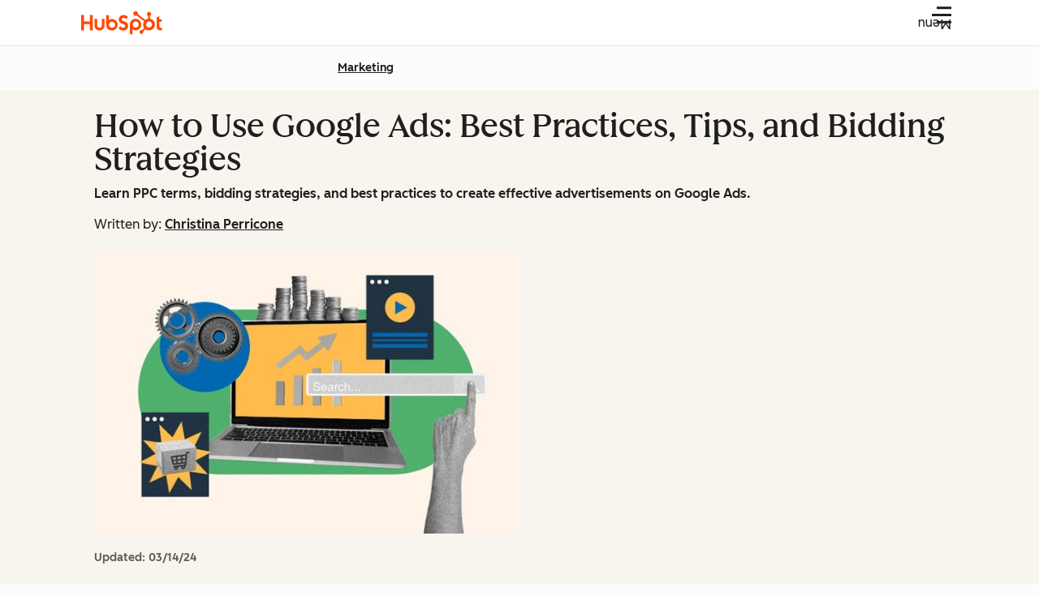

--- FILE ---
content_type: text/css
request_url: https://53.fs1.hubspotusercontent-na1.net/hubfs/53/hub_generated/template_assets/1/194395071311/1761834787439/template_accordion.min.css
body_size: 428
content:
.cl-accordion.-x-large .cl-accordion-button{--cl-anchor-font-weight:inherit;font-family:var(--cl-font-family-heading,inherit);font-size:var(--cl-font-size-h2);font-weight:var(--cl-font-weight-h2);letter-spacing:var(--cl-letter-spacing-h2,normal);line-height:var(--cl-line-height-h2)}.cl-accordion.-large .cl-accordion-button{font-family:var(--cl-font-family,inherit);font-size:var(--cl-font-size-h3);font-weight:var(--cl-font-weight-h3);letter-spacing:var(--cl-letter-spacing-h3,normal);line-height:var(--cl-line-height-h3)}.cl-accordion-button,.cl-accordion.-medium .cl-accordion-button{--cl-anchor-font-weight:inherit;font-family:var(--cl-font-family,inherit);font-size:var(--cl-font-size-h5);font-weight:var(--cl-font-weight-h5);letter-spacing:var(--cl-letter-spacing-h5,normal);line-height:var(--cl-line-height-h5)}.cl-accordion.-small .cl-accordion-button{font-family:var(--cl-font-family,inherit);font-size:var(--cl-font-size-h6);font-weight:var(--cl-font-weight-h6);letter-spacing:var(--cl-letter-spacing-h6,normal);line-height:var(--cl-line-height-h6)}.cl-accordion.-x-small .cl-accordion-button{--cl-anchor-font-weight:inherit;font-size:var(--cl-font-size-microheading);font-weight:var(--cl-font-weight-microheading);letter-spacing:var(--cl-letter-spacing-microheading,normal);line-height:var(--cl-line-height-microheading)}:root{--cl-card-border-width:0px;--cl-card-border-color:transparent}.-card .cl-accordion-item{--cl-card-text-color:var(--cl-color-text-01);background:var(--cl-card-background-color);border:var(--cl-card-border-width,0) solid var(--cl-card-border-color,transparent);border-radius:var(--cl-border-radius-container);color:var(--cl-card-text-color);position:relative;--cl-card-background-color:var(--cl-color-container-01);--cl-card-hover-background-color:var(--cl-color-hover-01);--cl-card-border-width:var(--cl-border-width-medium);--cl-card-border-color:var(--cl-color-border-03)}.cl-accordion,.cl-accordion.-card{display:flex;flex-direction:column}.cl-accordion.-card{gap:1rem}.cl-accordion-button,.cl-accordion.-medium .cl-accordion-button,.cl-accordion.-small .cl-accordion-button,.cl-accordion.-x-small .cl-accordion-button{padding:20px 24px}.cl-accordion.-large .cl-accordion-button,.cl-accordion.-x-large .cl-accordion-button{padding:24px 32px}.cl-accordion-item{position:relative}.cl-accordion-heading{margin:0}.cl-accordion-button{align-items:baseline;background:none;border:0;cursor:pointer;display:flex;gap:.75rem;margin:0;text-align:left;width:100%}.cl-accordion-button:focus-visible{outline:0}.cl-accordion-button:focus-visible:after{border-radius:var(--cl-border-radius-medium);content:"";inset:0;outline:2px solid var(--cl-color-focus-01);outline-offset:-2px;position:absolute}.cl-accordion.-right .cl-accordion-button{flex-direction:row-reverse;justify-content:space-between}.cl-accordion-button{color:var(--cl-color-text-01)}.cl-accordion-button:focus-visible,.cl-accordion-item:hover .cl-accordion-button{color:var(--cl-color-link-01)}.cl-accordion-icon{fill:currentColor;flex:none;height:1em;position:relative;top:.15em;transition:transform .3s ease-in-out;width:1em}.cl-accordion-button .cl-accordion-icon{transform:rotate(-90deg)}.cl-accordion.-right .cl-accordion-button .cl-accordion-icon{transform:rotate(0)}.cl-accordion.-right [aria-expanded=true].cl-accordion-button .cl-accordion-icon{transform:rotate(-180deg)}[aria-expanded=true].cl-accordion-button .cl-accordion-icon{transform:rotate(0deg)}.cl-accordion-content-container{overflow-y:hidden}[aria-hidden=true].cl-accordion-content-container{max-height:0;opacity:0;transition:max-height .2s ease,opacity .2s ease-in-out,visibility 0s .2s;visibility:hidden}[aria-hidden=false].cl-accordion-content-container{max-height:none;opacity:1;transition:max-height .2s ease,opacity .2s ease-in-out,visibility 0s;visibility:visible}.cl-accordion-content{padding:0 24px 24px}.cl-accordion-content>:first-child{margin-top:0}.cl-accordion-content>:last-child{margin-bottom:0}.cl-accordion.-compact .cl-accordion-button{padding-block:12px;padding-inline:0}.cl-accordion.-compact .cl-accordion-content{padding:0 0 12px}.cl-accordion.-compact .cl-accordion-item{margin-bottom:12px}.cl-accordion.-compact .cl-accordion-item:last-child{margin-bottom:0}.cl-accordion.-compact .cl-accordion-button:focus-visible:after{outline-offset:4px}

--- FILE ---
content_type: text/css
request_url: https://53.fs1.hubspotusercontent-na1.net/hubfs/53/hub_generated/template_assets/1/194395071313/1761834786190/template_icons.min.css
body_size: -521
content:
:where(.cl-icon){fill:currentColor;height:2rem;width:2rem}

--- FILE ---
content_type: text/css
request_url: https://53.fs1.hubspotusercontent-na1.net/hubfs/53/hub_generated/module_assets/1/80992206954/1763057020873/module_featuredSnippet.min.css
body_size: -11
content:
.csol-featured-snippet.-blog .csol-featured-snippet-container{--cl-text-font-size:var(--cl-font-size-p-large);--cl-text-font-weight:var(--cl-font-weight-p-large);--cl-text-line-height:var(--cl-line-height-p-large);--cl-text-letter-spacing:var(--cl-letter-spacing-p-large,normal);font-size:var(--cl-text-font-size);font-weight:var(--cl-text-font-weight);letter-spacing:var(--cl-text-letter-spacing,normal);line-height:var(--cl-text-line-height)}.csol-featured-snippet .csol-featured-snippet-header-text{font-family:var(--cl-font-family,inherit);font-size:var(--cl-font-size-h3);font-weight:var(--cl-font-weight-h3);letter-spacing:var(--cl-letter-spacing-h3,normal);line-height:var(--cl-line-height-h3)}.csol-featured-snippet .csol-featured-snippet-container{background-color:var(--cl-color-container-02);padding:1rem}@media(width >= 600px){.csol-featured-snippet .csol-featured-snippet-container{padding:2rem}}@media(width >= 1080px){.csol-featured-snippet .csol-featured-snippet-container{padding:3rem 4rem}}.csol-featured-snippet .csol-featured-snippet-header{align-items:center;background-color:var(--cl-color-container-01);border:var(--cl-border-width-medium) solid var(--cl-color-border-02);display:flex;margin-bottom:2rem;padding:1rem}.csol-featured-snippet .csol-featured-snippet-header>img{margin:0;max-height:3rem;max-width:3rem}.csol-featured-snippet.-blog{left:-1rem;position:relative;width:calc(100% + 2rem)}@media(width >= 900px){.csol-featured-snippet.-blog{left:-3rem;width:calc(100% + 6rem)}}@media(width >= 1080px){.csol-featured-snippet.-blog{left:-4rem;width:calc(100% + 8rem)}}.csol-featured-snippet.-dark .csol-featured-snippet-header,.csol-featured-snippet.-light .csol-featured-snippet-header{background-color:var(--cl-color-container-02)}.csol-featured-snippet.-dark .csol-featured-snippet-container,.csol-featured-snippet.-light .csol-featured-snippet-container{background-color:var(--cl-color-container-01);color:var(--cl-color-text-01)}.csol-featured-snippet .csol-featured-snippet-heading{margin:1rem 1.5rem}.csol-featured-snippet .csol-featured-snippet-list-header-text{margin:0 0 1.25rem}.csol-featured-snippet ol{list-style-type:decimal}.csol-featured-snippet ul{list-style-type:disc}.csol-featured-snippet .csol-featured-snippet-list-items{margin:0;padding:0 0 0 1.25rem}.csol-featured-snippet .csol-featured-snippet-list-items>li{font-weight:var(--cl-font-weight-light);padding:.5rem 0}.csol-featured-snippet .csol-featured-snippet-list-items>li>span{font-weight:var(--cl-font-weight-light)}

--- FILE ---
content_type: text/css
request_url: https://53.fs1.hubspotusercontent-na1.net/hubfs/53/hub_generated/module_assets/1/196499278758/1758645863767/module_blog-ai-disclaimer.min.css
body_size: 343
content:
.blog-ai-disclaimer a:focus-visible{outline:2px solid var(--cl-color-focus-01);outline-offset:2px}.blog-ai-disclaimer a.-large{--cl-text-font-size:var(--cl-font-size-p-large);--cl-text-font-weight:var(--cl-font-weight-p-large);--cl-text-line-height:var(--cl-line-height-p-large);--cl-text-letter-spacing:var(--cl-letter-spacing-p-large,normal)}.blog-ai-disclaimer a.-medium{--cl-text-font-size:var(--cl-font-size-p-medium);--cl-text-font-weight:var(--cl-font-weight-p-medium);--cl-text-line-height:var(--cl-line-height-p-medium);--cl-text-letter-spacing:var(--cl-letter-spacing-p-medium,normal)}.blog-ai-disclaimer a.-small{--cl-text-font-size:var(--cl-font-size-p-small);--cl-text-font-weight:var(--cl-font-weight-p-small);--cl-text-line-height:var(--cl-line-height-p-small);--cl-text-letter-spacing:var(--cl-letter-spacing-p-small,normal)}.blog-ai-disclaimer a{color:var(--cl-anchor-color,var(--cl-color-link-01));font-size:var(--cl-text-font-size);font-weight:var(--cl-text-font-weight);font-weight:var(--cl-anchor-font-weight,var(--cl-font-weight-medium));letter-spacing:var(--cl-text-letter-spacing,normal);line-height:var(--cl-text-line-height);text-decoration-line:var(--cl-anchor-text-decoration,underline)}.blog-ai-disclaimer a:focus-visible,.blog-ai-disclaimer a:hover{color:var(--cl-anchor-hover-color,var(--cl-color-hover-link-01))}.blog-ai-disclaimer a:active{color:var(--cl-anchor-pressed-color,var(--cl-color-pressed-link-01))}.blog-ai-disclaimer a{--cl-text-link-icon-size:1em;align-items:center;background:none;border:none;border-radius:var(--cl-border-radius-medium);display:inline-flex;gap:.5rem;padding:0;text-decoration-color:var(--cl-color-text-link-underline-01,auto);text-decoration-thickness:var(--cl-text-link-underline-thickness,auto);text-underline-offset:var(--cl-text-link-underline-offset,auto)}.blog-ai-disclaimer a:where(a[href],button){cursor:pointer}.blog-ai-disclaimer a:is(a:not([href])),.blog-ai-disclaimer a[aria-disabled=true],.blog-ai-disclaimer a[disabled]{color:var(--cl-color-disabled-01);cursor:not-allowed;pointer-events:none;text-decoration-color:var(--cl-color-disabled-01)}.blog-ai-disclaimer a:is(a:not([href])):active,.blog-ai-disclaimer a[aria-disabled=true]:active,.blog-ai-disclaimer a[disabled]:active{color:var(--cl-color-disabled-01)}@media(prefers-reduced-motion:no-preference){.blog-ai-disclaimer [data-cl-brand=hubspot-2025] a,[data-cl-brand=hubspot-2025] .blog-ai-disclaimer a{transition:text-underline-offset .3s ease-in-out}.blog-ai-disclaimer [data-cl-brand=hubspot-2025] a:focus-visible,.blog-ai-disclaimer [data-cl-brand=hubspot-2025] a:hover,[data-cl-brand=hubspot-2025] .blog-ai-disclaimer a:focus-visible,[data-cl-brand=hubspot-2025] .blog-ai-disclaimer a:hover{text-underline-offset:var(--cl-text-link-underline-thickness)}}.blog-ai-disclaimer a .cl-icon{height:var(--cl-text-link-icon-size);width:var(--cl-text-link-icon-size)}.blog-ai-disclaimer a.-large{--cl-text-link-icon-size:var(--cl-font-size-medium)}.blog-ai-disclaimer{font-style:italic}

--- FILE ---
content_type: text/css
request_url: https://53.fs1.hubspotusercontent-na1.net/hubfs/53/hub_generated/template_assets/1/186357675071/1743443736595/template_social-share-on-page.min.css
body_size: -387
content:
.blog-post-social-share{padding-top:2.5rem}@media(width >= 600px){.blog-post-social-share{padding-top:4rem}}.blog-post-social-share.-hidden{display:none}.blog-post-body .blog-post-social-share-title{font-size:1.125rem;font-weight:600;text-align:center}.blog-post-social-share-icon-container{display:flex;justify-content:center;margin-top:1rem}